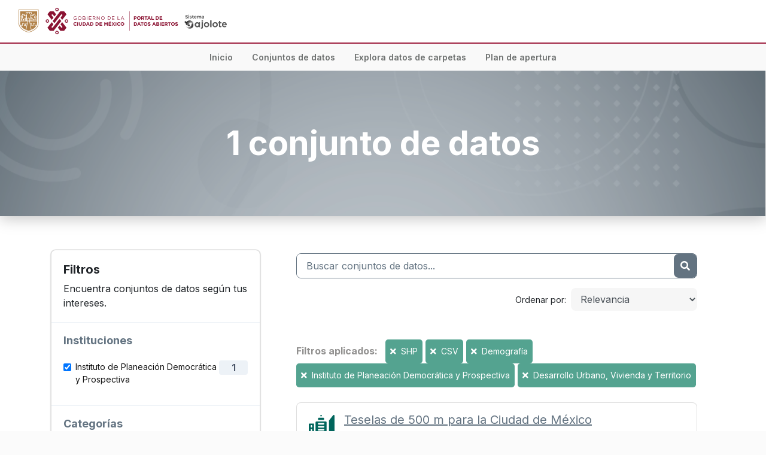

--- FILE ---
content_type: text/html; charset=utf-8
request_url: https://datos.cdmx.gob.mx/dataset/?_groups_limit=0&res_format=SHP&res_format=CSV&_tags_limit=0&tags=Demograf%C3%ADa&organization=instituto-de-planeacion-democratica-y-prospectiva&groups=desarrollo-urbano-vivienda-y-territorio
body_size: 6606
content:
<!DOCTYPE html>
<!--[if IE 9]> <html lang="es" class="ie9"> <![endif]-->
<!--[if gt IE 8]><!--> <html lang="es"> <!--<![endif]-->
  <head>
    <meta charset="utf-8" />
      <meta name="generator" content="ckan 2.10.0a" />
      <meta name="viewport" content="width=device-width, initial-scale=1.0">
      <meta name="author" content="Agencia Digital de Innovación Pública">
      <meta name="revisit-after" content="2 days">
      <meta Http-Equiv="Cache-Control" Content="no-cache">
      <meta Http-Equiv="Pragma" Content="no-cache">
      <meta Http-Equiv="Expires" Content="0">
      <meta Http-Equiv="Pragma-directive: no-cache">
      <meta Http-Equiv="Cache-directive: no-cache">
      <meta name="theme-color" content="#00af55">
      <meta name="description" content='Agencia Digital de Innovación Pública “Portal de Datos Abiertos de la CDMX” Disponible en https://datos.cdmx.gob.mx/'>
      <meta property="og:type" content="website">
      <meta property="og:image" content="https://datos.cdmx.gob.mx/base/images/social_networks_img.png">
      <meta property="og:image:type" content="image/jpg">
      <meta property="og:image:width" content="600">
      <meta property="og:image:height" content="317">
      <meta property="og:title" content="Portal de Datos Abiertos de la CDMX" />
      <meta property="og:description" content="El portal de Datos Abiertos de la CDMX te permite acceder, explorar, analizar, vizualizar y descargar bases de datos de organismos públicos de la CDMX">
      <meta property="og:url" content="https://datos.cdmx.gob.mx/" />
    <title>Conjunto de datos - Portal de Datos Abiertos de la CDMX</title>

    
    <link rel="shortcut icon" href="/base/images/favicon_adip.ico" />
      <link rel="preconnect" href="https://fonts.gstatic.com">
      <link href="https://fonts.googleapis.com/css2?family=Inter:wght@100;400&display=swap" rel="stylesheet">
      <link rel="stylesheet" href="https://cdn.jsdelivr.net/npm/bootstrap@4.5.3/dist/css/bootstrap.min.css" integrity="sha384-TX8t27EcRE3e/ihU7zmQxVncDAy5uIKz4rEkgIXeMed4M0jlfIDPvg6uqKI2xXr2" crossorigin="anonymous">
      <link rel="stylesheet" href="https://cdnjs.cloudflare.com/ajax/libs/font-awesome/5.14.0/css/all.min.css" integrity="sha512-1PKOgIY59xJ8Co8+NE6FZ+LOAZKjy+KY8iq0G4B3CyeY6wYHN3yt9PW0XpSriVlkMXe40PTKnXrLnZ9+fkDaog==" crossorigin="anonymous">
    
  
      
      
      
      
    

  
  <link rel="preconnect" href="https://fonts.googleapis.com">
  <link rel="preconnect" href="https://fonts.gstatic.com" crossorigin>
  <link href="https://fonts.googleapis.com/css2?family=Roboto:wght@400;600;700&family=Source+Sans+Pro:wght@400;600;700&display=swap" rel="stylesheet">
  <link href="https://fonts.googleapis.com/css2?family=Montserrat:wght@400;700&display=swap" rel="stylesheet">
  <link href="https://fonts.googleapis.com/css2?family=Inter:wght@400;600;700&display=swap" rel="stylesheet">


    
      
      
    

    
    <link href="/webassets/base/19eb40af_green.css" rel="stylesheet"/>
<link href="/webassets/ckanext-cdmx/61da1804-cdmx.css" rel="stylesheet"/>
    
    <link rel="stylesheet" href="/base/css/base.css" />
  </head>

  
  <body data-site-root="https://datos.cdmx.gob.mx/" data-locale-root="https://datos.cdmx.gob.mx/" >

    
    <div class="sr-only sr-only-focusable"><a href="#content">Ir al contenido</a></div>
  

  
    







<nav id="main-nav" class="navbar navbar-light navbar-expand-lg bg-white font-inter">
  <div class="container-fluid">
    <a class="navbar-brand" href="/">
      <img src="/uploads/admin/2022-01-13-231644.947541logo-cdmx-datos.svg" alt="Portal de Datos Abiertos de la CDMX" title="Portal de Datos Abiertos de la CDMX" height="50">
      
        <img src="/images/sistema-ajolote.png" alt="" style="height: 25px;" class="d-block ml-auto d-sm-inline">
      
    </a>
    <!-- <button class="navbar-toggler" type="button" data-toggle="collapse" data-target="#main-nav-menu" aria-controls="main-nav-menu" aria-expanded="false" aria-label="Toggle navigation">
      <span class="navbar-toggler-icon"></span>
    </button>
    <div class="collapse navbar-collapse" id="main-nav-menu">
      <ul class="navbar-nav ml-auto font-gotham text-sm">
        <li class="nav-item">
          <a class="nav-link" href="/">Explora temas y variables</a>
        </li>
        <li class="nav-item">
          <a class="nav-link" href="/dataset/">Consulta el catálogo de datasets</a>
        </li>
        <li class="nav-item">
          <a class="nav-link" href="#">Sube tus datos</a>
        </li>
      </ul>
    </div> -->
  </div>
</nav>
<nav id="nav-menu" class="navbar navbar-expand-lg">
  <button class="navbar-toggler" type="button" data-toggle="collapse" data-target="#navbarNavAltMarkup" aria-controls="navbarNavAltMarkup" aria-expanded="false" aria-label="Toggle navigation">
    <span class="navbar-toggler-icon"><i class="fas fa-bars text-light pt-1"></i></span>
  </button>
  <div class="collapse navbar-collapse w-100 justify-content-center" id="navbarNavAltMarkup">
    <div class="navbar-nav">
      <a class="nav-item nav-link mx-2" aria-current="page" href="/">Inicio</a>
      
      <a class="nav-item nav-link mx-2" href="/dataset/">Conjuntos de datos</a>
      <a class="nav-item nav-link mx-2" href="/dataset/victimas-en-carpetas-de-investigacion-fgj/resource/d543a7b1-f8cb-439f-8a5c-e56c5479eeb5">Explora datos de carpetas</a>
      <a class="nav-item nav-link mx-2" href="https://plandeapertura.cdmx.gob.mx/" target="_blank">Plan de apertura</a>
    </div>
  </div>
</nav>


  
  <div>
  <div id="content" class="bg-white">
    
      
            <div class="flash-messages">
              
                
              
            </div>
          
      
      
      
      
<!-- Snippet snippets/jumbotron.html start -->
<div class="jumbotron jumbotron-fluid" style="background-image: url(/images/bg-package-search.png); background-size: cover; background-position: center; background-repeat: no-repeat; box-shadow: 0px 3.28661px 24.6496px rgba(0, 0, 0, 0.25);;">
  <div class="container">
    <div class="my-4 text-white">
      
      <h1 class="banner-title text-center font-weight-bolder">
        1 conjunto de datos
      </h1>
    </div>
  </div>
</div>
<!-- Snippet snippets/jumbotron.html end -->

      <div class="container">
        <div class="row ">
          
            <aside class="secondary col-lg-4">
              
                <div class="card filters mt-4" style="box-shadow: 0px 0px 0px 0.823214px rgba(26, 26, 26, 0.1), 0px 1.64643px 3.29286px rgba(26, 26, 26, 0.1);">
                  <div class="card-body">
                    <h5 class="font-weight-bold">Filtros</h5>
                    <p class="mb-0">Encuentra conjuntos de datos según tus intereses.</p>
                  </div>
                  
                    
<!-- Snippet snippets/facet_list.html start -->

  <section class="filter">
    
    
      <div class="filter-toggle border-0 text-dark-electric-blue font-weight-bold text-left">
        Instituciones
      </div>
    
    
      
        
          <nav aria-label="Instituciones">
            <div class="card-body pb-0">
              <ul class="filter-choices">
                
                  
                  
                  
                  
                  <li class="d-flex align-items-start justify-content-between active">
                    <div class="form-check">
                      <input id=instituto-de-planeacion-democratica-y-prospectiva class="form-check-input" type="checkbox" value=instituto-de-planeacion-democratica-y-prospectiva checked data-module="redirect" data-module-href="/dataset/?_groups_limit=0&amp;res_format=SHP&amp;res_format=CSV&amp;_tags_limit=0&amp;tags=Demograf%C3%ADa&amp;groups=desarrollo-urbano-vivienda-y-territorio">
                      <label for=instituto-de-planeacion-democratica-y-prospectiva class="form-check-label font-weight-normal">
                        <a class="py-2 text-eerie-black" href="/dataset/?_groups_limit=0&amp;res_format=SHP&amp;res_format=CSV&amp;_tags_limit=0&amp;tags=Demograf%C3%ADa&amp;groups=desarrollo-urbano-vivienda-y-territorio" title="Instituto de Planeación Democrática y Prospectiva">
                          Instituto de Planeación Democrática y Prospectiva
                        </a>
                      </label>
                    </div>
                    <span class="filter-count flex-shrink-0 text-center rounded font-weight-semibold ml-1">1</span>
                  </li>
                
              </ul>
              
                
              
            </div>
          </nav>
        
      
    
  </section>


<!-- Snippet snippets/facet_list.html end -->

                  
                    
<!-- Snippet snippets/facet_list.html start -->

  <section class="filter">
    
    
      <div class="filter-toggle border-0 text-dark-electric-blue font-weight-bold text-left">
        Categorías
      </div>
    
    
      
        
          <nav aria-label="Categorías">
            <div class="card-body pb-0">
              <ul class="filter-choices">
                
                  
                  
                  
                  
                  <li class="d-flex align-items-start justify-content-between active">
                    <div class="form-check">
                      <input id=desarrollo-urbano-vivienda-y-territorio class="form-check-input" type="checkbox" value=desarrollo-urbano-vivienda-y-territorio checked data-module="redirect" data-module-href="/dataset/?_groups_limit=0&amp;res_format=SHP&amp;res_format=CSV&amp;_tags_limit=0&amp;tags=Demograf%C3%ADa&amp;organization=instituto-de-planeacion-democratica-y-prospectiva">
                      <label for=desarrollo-urbano-vivienda-y-territorio class="form-check-label font-weight-normal">
                        <a class="py-2 text-eerie-black" href="/dataset/?_groups_limit=0&amp;res_format=SHP&amp;res_format=CSV&amp;_tags_limit=0&amp;tags=Demograf%C3%ADa&amp;organization=instituto-de-planeacion-democratica-y-prospectiva" title="Desarrollo Urbano, Vivienda y Territorio">
                          Desarrollo Urbano, Vivienda y Territorio
                        </a>
                      </label>
                    </div>
                    <span class="filter-count flex-shrink-0 text-center rounded font-weight-semibold ml-1">1</span>
                  </li>
                
                  
                  
                  
                  
                  <li class="d-flex align-items-start justify-content-between">
                    <div class="form-check">
                      <input id=inclusion-y-bienestar-social class="form-check-input" type="checkbox" value=inclusion-y-bienestar-social  data-module="redirect" data-module-href="/dataset/?_groups_limit=0&amp;res_format=SHP&amp;res_format=CSV&amp;_tags_limit=0&amp;tags=Demograf%C3%ADa&amp;organization=instituto-de-planeacion-democratica-y-prospectiva&amp;groups=desarrollo-urbano-vivienda-y-territorio&amp;groups=inclusion-y-bienestar-social">
                      <label for=inclusion-y-bienestar-social class="form-check-label font-weight-normal">
                        <a class="py-2 text-eerie-black" href="/dataset/?_groups_limit=0&amp;res_format=SHP&amp;res_format=CSV&amp;_tags_limit=0&amp;tags=Demograf%C3%ADa&amp;organization=instituto-de-planeacion-democratica-y-prospectiva&amp;groups=desarrollo-urbano-vivienda-y-territorio&amp;groups=inclusion-y-bienestar-social" title="Inclusión y Bienestar Social">
                          Inclusión y Bienestar Social
                        </a>
                      </label>
                    </div>
                    <span class="filter-count flex-shrink-0 text-center rounded font-weight-semibold ml-1">1</span>
                  </li>
                
              </ul>
              
                <div class="text-right mt-4"><a href="/dataset/?res_format=SHP&amp;res_format=CSV&amp;_tags_limit=0&amp;tags=Demograf%C3%ADa&amp;organization=instituto-de-planeacion-democratica-y-prospectiva&amp;groups=desarrollo-urbano-vivienda-y-territorio" class="text-dark-electric-blue font-weight-bold"><u>Mostrar Categorías Populares</u></a></div>
              
            </div>
          </nav>
        
      
    
  </section>


<!-- Snippet snippets/facet_list.html end -->

                  
                    
<!-- Snippet snippets/facet_list.html start -->

  <section class="filter">
    
    
      <div class="filter-toggle border-0 text-dark-electric-blue font-weight-bold text-left">
        Formatos
      </div>
    
    
      
        
          <nav aria-label="Formatos">
            <div class="card-body pb-0">
              <ul class="filter-choices">
                
                  
                  
                  
                  
                  <li class="d-flex align-items-start justify-content-between active">
                    <div class="form-check">
                      <input id=CSV class="form-check-input" type="checkbox" value=CSV checked data-module="redirect" data-module-href="/dataset/?_groups_limit=0&amp;res_format=SHP&amp;_tags_limit=0&amp;tags=Demograf%C3%ADa&amp;organization=instituto-de-planeacion-democratica-y-prospectiva&amp;groups=desarrollo-urbano-vivienda-y-territorio">
                      <label for=CSV class="form-check-label font-weight-normal">
                        <a class="py-2 text-eerie-black" href="/dataset/?_groups_limit=0&amp;res_format=SHP&amp;_tags_limit=0&amp;tags=Demograf%C3%ADa&amp;organization=instituto-de-planeacion-democratica-y-prospectiva&amp;groups=desarrollo-urbano-vivienda-y-territorio" title="">
                          CSV
                        </a>
                      </label>
                    </div>
                    <span class="filter-count flex-shrink-0 text-center rounded font-weight-semibold ml-1">1</span>
                  </li>
                
                  
                  
                  
                  
                  <li class="d-flex align-items-start justify-content-between active">
                    <div class="form-check">
                      <input id=SHP class="form-check-input" type="checkbox" value=SHP checked data-module="redirect" data-module-href="/dataset/?_groups_limit=0&amp;res_format=CSV&amp;_tags_limit=0&amp;tags=Demograf%C3%ADa&amp;organization=instituto-de-planeacion-democratica-y-prospectiva&amp;groups=desarrollo-urbano-vivienda-y-territorio">
                      <label for=SHP class="form-check-label font-weight-normal">
                        <a class="py-2 text-eerie-black" href="/dataset/?_groups_limit=0&amp;res_format=CSV&amp;_tags_limit=0&amp;tags=Demograf%C3%ADa&amp;organization=instituto-de-planeacion-democratica-y-prospectiva&amp;groups=desarrollo-urbano-vivienda-y-territorio" title="">
                          SHP
                        </a>
                      </label>
                    </div>
                    <span class="filter-count flex-shrink-0 text-center rounded font-weight-semibold ml-1">1</span>
                  </li>
                
              </ul>
              
                
              
            </div>
          </nav>
        
      
    
  </section>


<!-- Snippet snippets/facet_list.html end -->

                  
                    
<!-- Snippet snippets/facet_list.html start -->

  <section class="filter">
    
    
      <div class="filter-toggle border-0 text-dark-electric-blue font-weight-bold text-left">
        Licencias
      </div>
    
    
      
        
          <nav aria-label="Licencias">
            <div class="card-body pb-0">
              <ul class="filter-choices">
                
                  
                  
                  
                  
                  <li class="d-flex align-items-start justify-content-between">
                    <div class="form-check">
                      <input id=CC-BY-4.0-ESP class="form-check-input" type="checkbox" value=CC-BY-4.0-ESP  data-module="redirect" data-module-href="/dataset/?_groups_limit=0&amp;res_format=SHP&amp;res_format=CSV&amp;_tags_limit=0&amp;tags=Demograf%C3%ADa&amp;organization=instituto-de-planeacion-democratica-y-prospectiva&amp;groups=desarrollo-urbano-vivienda-y-territorio&amp;license_id=CC-BY-4.0-ESP">
                      <label for=CC-BY-4.0-ESP class="form-check-label font-weight-normal">
                        <a class="py-2 text-eerie-black" href="/dataset/?_groups_limit=0&amp;res_format=SHP&amp;res_format=CSV&amp;_tags_limit=0&amp;tags=Demograf%C3%ADa&amp;organization=instituto-de-planeacion-democratica-y-prospectiva&amp;groups=desarrollo-urbano-vivienda-y-territorio&amp;license_id=CC-BY-4.0-ESP" title="Español - Creative Commons Attribution 4.0">
                          Español - Creative Commons Attribution 4.0
                        </a>
                      </label>
                    </div>
                    <span class="filter-count flex-shrink-0 text-center rounded font-weight-semibold ml-1">1</span>
                  </li>
                
              </ul>
              
                
              
            </div>
          </nav>
        
      
    
  </section>


<!-- Snippet snippets/facet_list.html end -->

                  
                </div>
                <a class="close no-text hide-filters"><i class="fa fa-times-circle"></i><span class="text">close</span></a>
              
            </aside>
          
          
            <div class="primary col-lg-8" role="main">
              
                
  <section class="module">
    <div class="module-content">
      
        
      
      
        
        
        
<!-- Snippet snippets/search_form.html start -->








<form id="dataset-search-form" class="search-form" method="get" data-module="select-switch">

  


  
  <div class="searchbox d-flex justify-content-between overflow-hidden">
    <input
      type="text"
      class="searchbox-input border-0 px-3"
      placeholder="Buscar conjuntos de datos..."
      name="q"
      value=""
      autocomplete="off"
    />
    <button class="searchbox-button bg-dark-electric-blue border-0 d-inline-flex justify-content-center align-items-center" aria-label="Enviar" type="submit" value="search">
      <i class="fa fa-search"></i>
    </button>
  </div>


  
    <span>
  
  

  
  
  
  <input type="hidden" name="res_format" value="SHP" />
  
  
  
  
  
  <input type="hidden" name="res_format" value="CSV" />
  
  
  
  
  
  <input type="hidden" name="tags" value="Demografía" />
  
  
  
  
  
  <input type="hidden" name="organization" value="instituto-de-planeacion-democratica-y-prospectiva" />
  
  
  
  
  
  <input type="hidden" name="groups" value="desarrollo-urbano-vivienda-y-territorio" />
  
  
  
  </span>
  

  
  
    <div class="d-flex flex-column align-items-baseline justify-content-end mt-3 flex-lg-row">
      <label class="flex-shrink-0 mr-2 font-weight-normal" for="field-order-by">Ordenar por</label>
      <div class="flex-shrink-0">
        <select id="field-order-by" name="sort" class="form-control form-select" style="background-color: rgba(26, 26, 26, 0.04);
        border: none;">
          
            
              <option value="score desc, metadata_modified desc" selected="selected">Relevancia</option>
            
          
            
              <option value="title_string asc">Nombre Ascendente</option>
            
          
            
              <option value="title_string desc">Nombre Descendente</option>
            
          
            
              <option value="metadata_modified desc">Última modificación</option>
            
          
            
          
        </select>
      </div>
      
        <button class="btn btn-default js-hide" type="submit">Ir</button>
      
    </div>
  


  
  
    <div class="filter-list">
      
        <div class="mt-5">
          <span class="text-spanish-gray mr-2 font-inter font-weight-bold">Filtros aplicados:</span>
          
            
            
              <span class="d-inline-block bg-polished-pine text-white rounded-lg px-2 py-1 text-sm">
                <a href="/dataset/?_groups_limit=0&amp;res_format=CSV&amp;_tags_limit=0&amp;tags=Demograf%C3%ADa&amp;organization=instituto-de-planeacion-democratica-y-prospectiva&amp;groups=desarrollo-urbano-vivienda-y-territorio" class="remove text-white mr-1" title="Quitar"><i class="fa fa-times"></i> </a>SHP
              </span>
            
              <span class="d-inline-block bg-polished-pine text-white rounded-lg px-2 py-1 text-sm">
                <a href="/dataset/?_groups_limit=0&amp;res_format=SHP&amp;_tags_limit=0&amp;tags=Demograf%C3%ADa&amp;organization=instituto-de-planeacion-democratica-y-prospectiva&amp;groups=desarrollo-urbano-vivienda-y-territorio" class="remove text-white mr-1" title="Quitar"><i class="fa fa-times"></i> </a>CSV
              </span>
            
          
            
            
              <span class="d-inline-block bg-polished-pine text-white rounded-lg px-2 py-1 text-sm">
                <a href="/dataset/?_groups_limit=0&amp;res_format=SHP&amp;res_format=CSV&amp;_tags_limit=0&amp;organization=instituto-de-planeacion-democratica-y-prospectiva&amp;groups=desarrollo-urbano-vivienda-y-territorio" class="remove text-white mr-1" title="Quitar"><i class="fa fa-times"></i> </a>Demografía
              </span>
            
          
            
            
              <span class="d-inline-block bg-polished-pine text-white rounded-lg px-2 py-1 text-sm">
                <a href="/dataset/?_groups_limit=0&amp;res_format=SHP&amp;res_format=CSV&amp;_tags_limit=0&amp;tags=Demograf%C3%ADa&amp;groups=desarrollo-urbano-vivienda-y-territorio" class="remove text-white mr-1" title="Quitar"><i class="fa fa-times"></i> </a>Instituto de Planeación Democrática y Prospectiva
              </span>
            
          
            
            
              <span class="d-inline-block bg-polished-pine text-white rounded-lg px-2 py-1 text-sm">
                <a href="/dataset/?_groups_limit=0&amp;res_format=SHP&amp;res_format=CSV&amp;_tags_limit=0&amp;tags=Demograf%C3%ADa&amp;organization=instituto-de-planeacion-democratica-y-prospectiva" class="remove text-white mr-1" title="Quitar"><i class="fa fa-times"></i> </a>Desarrollo Urbano, Vivienda y Territorio
              </span>
            
          
        </div>
      
    </div>
  


</form>




<!-- Snippet snippets/search_form.html end -->

      
      
        
<!-- Snippet snippets/package_list.html start -->


  
    <ul class="dataset-list list-unstyled">
    	
	      
	        
<!-- Snippet snippets/package_item.html start -->






<div class="card dataset-card">
  <div class="d-flex flex-column align-items-start flex-md-row">
    
      <div class="card-body text-center pr-0">
        <img class="img-fluid" style="max-width: 60px;" src="https://datos.cdmx.gob.mx/uploads/group/2021-01-23-002005.180582desarrollo-urbano.svg" alt="">
      </div>
    
    <div class="card-body p-2 p-md-3">
      <h5 class="card-title">
        <a href="/dataset/teselas-de-500-m-para-la-ciudad-de-mexico" class="text-dark-electric-blue">
          <u>Teselas de 500 m para la Ciudad de México</u>
        </a>
      </h5>
      <p class="card-text">
        <strong>Última Actualización</strong>: 15 de febrero 2023
      </p>
      
        
          <p class="card-text">División del territorio de la Ciudad de México en Teselas de 500 m con información de población total y densidad de población para 2010 <a href="/dataset/teselas-de-500-m-para-la-ciudad-de-mexico" class="text-dark-electric-blue font-weight-bold">
            <u>Ver conjunto</u>
          </a></p>
        
      
      
        <p class="card-text">
          <strong>Categoría:</strong> <span class="text-aqua">Desarrollo Urbano, Vivienda y Territorio, Inclusión y Bienestar Social</span>
        </p>
      
      <p class="card-text">
        <strong>Institución:</strong> <a class="text-aqua" href="/organization/instituto-de-planeacion-democratica-y-prospectiva">Instituto de Planeación Democrática y Prospectiva</a>
      </p>
    </div>
  </div>
</div>
<!-- Snippet snippets/package_item.html end -->

	      
	    
    </ul>
  

<!-- Snippet snippets/package_list.html end -->

      
    </div>

    
  
  <p class="text-center mt-0 mb-2 text-black-coral text-sm">
    Mostrados 1 de 1 resultado
  </p>
  

  </section>
  

              
            </div>
          
        </div>
      </div>
    
  </div>

    


<footer class="bg-phthalo-green text-white">
  <div class="container-fluid py-5 px-5">
    <div class="row">
      <div class="col-lg-2">
        <img style="max-width: 300px; width: 100%;" src="/images/footer-logo.png" class="img-fluid" alt="">
      </div>
      <div class="col-lg-2 mt-4 mt-lg-0">
        <p class="mb-0">Para emergencias,<br>marca al <span class="font-weight-semibold"><u>911</u></span></p>
        <p class="mt-4">Dudas e información, marca al <span class="font-weight-semibold"><u>*0311</u></span></p>
      </div>
      <div class="col-lg-2 mt-4 mt-lg-0">
        <p class="font-weight-bold mb-0">Redes de la ciudad</p>
        <div class="mt-2 d-flex">
          <a href="" title="Visitar página de facebook" target="_blank" class="mr-2 text-white">
            <i class="fab fa-facebook-square fa-lg"></i>
          </a>
          <a href="" title="Visitar página de twitter" target="_blank" class="text-white">
            <i class="fab fa-twitter fa-lg"></i>
          </a>
        </div>
      </div>
      <div class="col-lg-3 mt-5 mt-lg-0">
        <p class="font-weight-bold mb-0">Sitios de la ciudad</p>
        <div class="mt-3">
          <p class="mb-1"><a href="#" class="text-white"><u>Agencia Digital de Innovación Pública</u></a></p>
          <p class="mb-1"><a href="#" class="text-white"><u>Sistema de Información Geográfica</u></a></p>
          <p class="mb-1"><a href="#" class="text-white"><u>Tu Ciudad, Tu Dinero</u></a></p>
        </div>
        <p class="font-weight-bold mb-0 mt-4">Transparencia</p>
        <p class="mb-0 mt-2"><a href="" class="text-white"><u>Ir al portal de Transparencia &rarr;</u></a></p>
      </div>
      <div class="col-lg-3 align-self-center">
        
          <div class="d-flex flex-column font-montserrat text-xl align-items-center justify-content-center">
            <p class="font-weight-bold mb-0 text-uppercase">Portal de Datos Abiertos</p>
            <p class="d-flex align-items-center mb-0 mt-2">
              <span>Sistema</span>
              <img class="ml-3" src="/images/ajolote-icon-white.png" alt="">
              <img class="ml-2" src="/images/ajolote-text-white.png" alt="">
            </p>
          </div>
        
      </div>
    </div>
  </div>
  <div style="background-image: url(/images/footer-bg.png); background-position: center; background-size: cover; height: 20px;">
  </div>
</footer>
  
  
  
  
  
  
    

  

      

    
    
    <link href="/webassets/vendor/f3b8236b_select2.css" rel="stylesheet"/>
    <script src="https://code.jquery.com/jquery-3.5.1.min.js" integrity="sha256-9/aliU8dGd2tb6OSsuzixeV4y/faTqgFtohetphbbj0=" crossorigin="anonymous"></script>
    <script src="https://cdn.jsdelivr.net/npm/bootstrap@4.5.3/dist/js/bootstrap.bundle.min.js" integrity="sha384-ho+j7jyWK8fNQe+A12Hb8AhRq26LrZ/JpcUGGOn+Y7RsweNrtN/tE3MoK7ZeZDyx" crossorigin="anonymous"></script>
    <script src="/webassets/vendor/d8ae4bed_jquery.js" type="text/javascript"></script>
<script src="/webassets/vendor/ab26884f_vendor.js" type="text/javascript"></script>
<script src="/webassets/base/5f5a82bb_main.js" type="text/javascript"></script>
<script src="/webassets/base/b8576d9c_ckan.js" type="text/javascript"></script>
<script src="/webassets/ckanext-cdmx/de48d7db-cdmx.js" type="text/javascript"></script>
    <!-- Global site tag (gtag.js) - Google Analytics -->
    <script async src="https://www.googletagmanager.com/gtag/js?id=G-V48LN1YY78"></script>
    <script>
      window.dataLayer = window.dataLayer || [];
      function gtag(){dataLayer.push(arguments);}
      gtag('js', new Date());

      gtag('config', 'G-V48LN1YY78');
    </script>
  </body>
</html>

--- FILE ---
content_type: text/css; charset=utf-8
request_url: https://datos.cdmx.gob.mx/webassets/ckanext-cdmx/61da1804-cdmx.css
body_size: 2645
content:
@font-face {
  font-family: "Gotham";
  src: url(/fonts/Gotham-Black.otf);
  font-weight: 900;
}

@font-face {
  font-family: "Gotham";
  src: url(/fonts/Gotham-Bold.otf);
  font-weight: 700;
}

.font-gotham {
  font-family: "Gotham";
}

.font-roboto {
  font-family: "Roboto", sans-serif;
}

.font-source-sans-pro {
  font-family: "Source Sans Pro", sans-serif;
}

.font-montserrat {
  font-family: "Montserrat", sans-serif;
}

.font-inter {
  font-family: "Inter", sans-serif
}

.font-weight-semibold {
  font-weight: 600;
}

.text-base {
  font-size: 16px;
}

.text-sm {
  font-size: 14px;
}

.text-lg {
  font-size: 18px;
}

.text-2xl {
  font-size: 24px;
}

.text-3xl {
  font-size: 30px;
}

@media (min-width: 1024px) {
  .lg\:text-left {
    text-align: left !important;
  }
  .lg\:text-right {
    text-align: right !important;
  }
}

.bg-alice-blue {
  background-color: #EDF2F7;
}

.bg-aqua {
  background-color: #3998A5;
}

.bg-blue-green {
  background-color: #1B5C4F;
}

.bg-blue-green-color-wheel {
  background-color: #235B4E;
}

.bg-cadmium-orange {
  background-color: #ED8936;
}

.bg-cultured {
  background-color: #f9f9f9;
}

.bg-dark-electric-blue {
  background-color: #637381;
}

.bg-mn-blue {
  background-color: #2C5282;
}

.bg-phthalo-green {
  background-color: #10312B;
}

.bg-platinum {
  background-color: #EAE8E861;
}

.bg-polished-pine {
  background-color: #54A390;
}

.bg-white {
  background-color: #ffffff;
}

.border-dark-electric-blue {
  border-color: #637381;
}

.text-aqua {
  color: #3998A5;
}

.text-big-dip-oruby {
  color: #9F2241;
}

.text-black-coral {
  color: #575E67;
}

.text-cultured {
  color: #fefefe;
}

.text-blue-green-color-wheel {
  color: #235B4E;
}

.text-dark-electric-blue {
  color: #637381;
}

.text-eerie-black {
  color: #141414;
}

.text-raisin-black {
  color: #1A202C;
}

.text-spanish-gray {
  color: #929190;
}

.text-white {
  color: #ffffff;
}

.text-davys-gray {
  color: #5F5F5F;
}
.rounded-xl {
  border-radius: 8px !important;
}

.rounded-2xl {
  border-radius: 12px !important;
}

img {
  max-width: 100%;
  height: auto;
}

.aspect-16-by-9 {
  padding-bottom: calc(9 / 16 * 100%);
  position: relative;
}

.aspect-16-by-9 > :first-child {
  bottom: 0;
  height: 100%;
  left: 0;
  position: absolute;
  right: 0;
  top: 0;
  width: 100%;
}

.flex {
  display: flex;
}

.flex-col {
  flex-direction: column;
}

.items-center {
  align-items: center;
}

.max-w-screen-xl {
  margin: 0 auto;
  max-width: 1280px;
}

.max-w-screen-2xl {
  margin: 0 auto;
  max-width: 1536px;
}

.w-52 {
  width: 208px;
}

@media (min-width: 1024px) {
  .lg\:flex-row {
    flex-direction: row;
  }

  .lg\:items-start {
    align-items: flex-start;
  }

  .lg\:justify-between {
    justify-content: space-between;
  }
}
/**
 * Navbar
 */

#main-nav .nav-link {
  color: #141414;
}

#nav-menu {
  background-color: #F9F9F9 !important;
  font-family: 'Inter', sans-serif;
  font-weight: 600;
  font-size: 14px;
  padding-top: 0 !important;
  padding-bottom: 0 !important;
  border-top: 2px solid #9f2241;
}

#nav-menu a {
  padding-top: 12px;
  padding-bottom: 12px;
}

#nav-menu a.active {
  color: #9F2241 !important;
  border-bottom: 1px solid #9F2241;
  background-color: transparent !important;
}

#nav-menu a,
#nav-menu .fa-bars {
  color: #6f7271 !important;
}

.banner-title {
  font-size: 2rem;
}

.resource-banner {
  position: relative;
}

.resource-banner-bg {
  background-position: center;
  background-repeat: no-repeat;
  background-size: cover;
  inset: 0;
  opacity: 0.3;
  position: absolute;
}

.resource-banner-grid {
  position: relative;
  display: grid;
  grid-template-columns: 1fr;
  padding: 20px 12px;
}

.resource-banner-container {
  color: #3998A5;
  isolation: isolate;
  max-width: 1536px;
  text-align: center;
}

.resource-banner-social h2 {
  color: #637381
}

.resource-banner-social section {
  margin-top: 0 !important;
}

.resource-content .toolbar {
  padding: 0;
  margin-bottom: 0;
}

.search-form {
  margin-bottom: 0 !important;
}

.organization-list,
.group-list {
  background-color: #f3f3f3;
  display: grid;
  gap: 24px;
  grid-template-columns: 1fr;
  padding: 24px;
}

.organization-item,
.group-item {
  background: #ffffff;
  border-bottom-left-radius: 12px;
  border-bottom-right-radius: 12px;
  overflow: hidden;
  text-align: center;
}

.organization-item {
  text-align: left;
}

.organization-item-container,
.group-item-container {
  display: flex;
  flex-direction: column;
  height: 100%;
  color: #6f7271;
}

.organization-item-inner,
.group-item-inner {
  padding: 16px 16px 24px;
  flex-grow: 1;
}

.group-item-image {
  height: 64px;
  object-fit: contain;
  width: 64px;
}

.organization-item-image {
  width: 100%;
  max-width: 100%;
  height: 80px;
  object-fit: contain;
}

.group-item-header {
  color: #6f7271;
  font-size: 20px;
  font-weight: 700;
  margin: 12px 0 0;
}

.organization-item-header {
  color: #6f7271;
  font-size: 16px;
  font-weight: 600;
  margin: 12px 0 0;
}

@media screen and (min-width: 768px) {
  .banner-title {
    font-size: 3rem;
  }
  .organization-list,
  .group-list {
    grid-template-columns: repeat(2, 1fr);
  }
  .resource-banner-grid {
    padding: 20px;
    grid-template-columns: repeat(6, 1fr);
  }
  .resource-banner-container {
    grid-column: 2 / 6;
  }
}

@media screen and (min-width: 1200px) {
  .banner-title {
    font-size: 3.5rem;
  }
  .organization-list,
  .group-list {
    grid-template-columns: repeat(3, 1fr);
  }
}
.main-search {
  position: relative;
}

.main-search-input {
  background-color: rgba(0,0,0,0.5);
  border-radius: 9999px;
  border: 2px solid #ffffff;
  color: #ffffff;
  display: block;
  font-weight: 700;
  padding: 12px 50px 12px 24px;
  width: 100%;
}

.main-search-input::placeholder {
  color: #ffffff;
  font-size: 18px;
  font-weight: 700;
}

.main-search-button {
  background-color: transparent;
  border: none;
  height: 100%;
  position: absolute;
  right: 0;
  top: 0;
}

.main-search-button img {
  height: 42px;
  object-fit: contain;
  object-position: center;
  width: 42px;
}

.btn-home {
  border-radius: 9999px !important;
  background-color: rgba(0, 0, 0, 0.7);
  color: #ffffff;
}

.btn-home:hover {
  background-color: rgb(0, 0, 0);
  color: #ffffff;
}
.dataset-card:not(:first-child) {
  margin-top: 16px;
}

.filter {
  padding: 16px 0;
  border-top: 1px solid #EDF2F7;
}

.filter-toggle {
  width: 100%;
  background-color: transparent;
  padding-left: 20px;
  font-size: 18px;
}

.filter-choices {
  padding-left: 0;
}

.filter-choices > * ~ * {
  margin-top: 16px;
}

.filter-choices .form-check-label::after {
  content: '';
}

.filter-count {
  color: #4A5568;
  background-color: #EDF2F7;
  width: 48px;
}

.searchbox {
  border: 1px solid #637381;
  border-radius: 8px;
}

.searchbox:focus-within {
  border-color: #c1e8b6;
}

.searchbox-input {
  outline: 0;
  width: 100%;
}

.searchbox-input::placeholder {
  color: #637381;
}

.searchbox-button {
  color: #ffffff;
  width: 40px;
  height: 40px;
  border-top-left-radius: 8px;
  border-bottom-left-radius: 8px;
}

.dataset-resource {
  border-bottom: 2px solid #d3d3d3;
  padding: 0 0 24px !important;
  border-radius: 0 !important;
}

.dataset-resource:not(:first-child) {
  margin-top: 24px;
}

.resource-list.reordering .resource-item .handle::before {
  content: '\2261';
  display: flex;
  align-items: center;
  justify-content: center;
  font-size: 30px;
  line-height: 20px
}

.module.module-narrow.resources .nav-item > a {
  color: #637381 !important;
}

.module.module-narrow.resources .nav-item.active {
  background-color: #637381 !important;
}

.module.module-narrow.resources .nav-item.active > a {
  color: #ffffff !important;
  background-color: transparent;
}
.pagination-wrapper {
  border-top: none !important;
}

.pagination-wrapper ul.pagination.pagination-center {
  justify-content: center !important;
}

.pagination-wrapper a {
  background-color: transparent !important;
  border: none !important;
  color: #637381;
  margin-left: 0 !important;
}

.pagination-wrapper li.active {
  font-weight: bold;
  border-bottom: 2px solid #637381;
}
.nav-tabs li,
.nav-tabs li.nav-item,
.nav-tabs .nav-item {
  margin-bottom: -1px;
}

.nav-tabs li.active,
.nav-tabs li.nav-item.active,
.nav-tabs .nav-item.active {
  background-color: #ffffff !important;
}

.nav-tabs li.active > a {
  color: #637381 !important;
  border-color: #dee2e6 #dee2e6 #fff !important;
}

.nav-tabs a,
.nav-tabs a.nav-link,
.nav-tabs .nav-link {
  border-top-left-radius: 0.25rem;
  border-top-right-radius: 0.25rem;
  border: 1px solid transparent;
  display: block;
  padding: 0.5rem 1rem;
}

--- FILE ---
content_type: text/css; charset=utf-8
request_url: https://datos.cdmx.gob.mx/base/css/base.css
body_size: 1211
content:
body {
    font-family: 'Inter', sans-serif;
    background-color: #fbfbfb;
}
#nav-menu {
    background-color: #BC955C;
}
#nav-menu a {
    color: #fcfefc;
}
#nav-menu a:hover {
    color: #d4d4d4;
}
.text-green {
    color: #00655c;
}
a.text-green:hover {
    color: #BC955C;
}
.text-green-light {
    color: #BC955C;
}
a.text-green-light:hover {
    color: #BC955C;
}
.bg-green {
    background-color: #BC955C;
}
.bg-green-light {
    background-color: #BC955C;
}
.bg-green-dark {
    background-color: #13322d;
}
footer {
    background-color: #13322d;
}
footer a {
    color: #fcfefc;
}
footer a:hover {
    color: #d4d4d4;
}
#plan_accion {
    background-color: #eff8f4;
}
.footer-links {
    list-style: none;
}
.btn-primary {
    color: #fff;
    background-color: #2e655d;
    border-color: #2e655d;
}
a {
    color: #00be6a;
    text-decoration: none;
}
.breadcrumb {
    display: initial;
    flex-wrap: initial;
    list-style: none;
    border-radius: 4px;
}
.breadcrumb > li {
    display: inline-block;
}
.search-form h1 {
    font-size: 1.5rem;
}
a:hover {
    color: #2e655d;
    text-decoration: none;
}
.btn-primary:hover {
    color: #fff;
    background-color: #13322d;
    border-color: #13322d;
}
.form-control:focus {
    border-color: #c1e8b6;
    box-shadow: 0 0 0 0.1rem rgb(87 165 66 / 44%);
}
.site_statistics {
    color: #1a1a1a;
}
.navbar-toggler:focus {
    box-shadow:none;
}
.card {
    border-radius: .5rem;
}

.card-body-2{
	-ms-flex: 1 1 auto;
	flex: 1 1 auto;
	min-height: 1px;
	padding: .7rem; 
}

.card-header{
	padding: 0rem 0rem;
}

.card-header:first-child {
    border-radius: calc(.5rem - 1px) calc(.5rem - 1px) 0 0;
}
.card-footer:last-child {
    border-radius: 0 0 calc(.5rem - 1px) calc(.5rem - 1px);
}
.btn {
    border-radius: .5rem;
}
.form-control {
    border-radius: .5rem;
}
.dataset-heading {
    font-size: 1.2rem;
    font-weight: bold;
}
.btn-check:active+.btn-primary, .btn-check:checked+.btn-primary, .btn-primary.active, .btn-primary:active, .show>.btn-primary.dropdown-toggle {
    color: #fff;
    background-color: #1b3a35;
    border-color: #1b3a35;
}
.btn-primary:not(:disabled):not(.disabled).active, .btn-primary:not(:disabled):not(.disabled):active, .show>.btn-primary.dropdown-toggle {
    color: #fff;
    background-color: #1b3a35;
    border-color: #1b3a35;
}
.btn-check:active+.btn-primary:focus, .btn-check:checked+.btn-primary:focus, .btn-primary.active:focus, .btn-primary:active:focus, .show>.btn-primary.dropdown-toggle:focus {
    box-shadow: 0 0 0 0.09rem rgb(46 101 93 / 40%);
}
.btn-check:focus+.btn-primary, .btn-primary:focus {
    color: #fff;
    background-color: #1b3a35;
    border-color: #1b3a35;
    box-shadow: 0 0 0 0.09rem rgb(46 101 93 / 40%);
}
.btn-check:focus+.btn, .btn:focus {
    outline: 0;
    box-shadow: 0 0 0 0.09rem rgb(46 101 93 / 40%);
}
.form-select:focus {
    border-color: #2e655d;
    outline: 0;
    box-shadow: 0 0 0 0.09rem rgb(46 101 93 / 32%);
}
select option[selected]{
    background-color: #57a542;
}
select option:hover, select option:focus {
    background-color: #57a542;
}
.dropdown-menu {
    margin: .0rem 0 0;
}
.pagination-wrapper ul.pagination {
    -ms-flex-pack: end!important;
    justify-content: flex-end!important;
}
.pagination-wrapper a {
    position: relative;
    display: block;
    padding: .5rem .75rem;
    margin-left: -1px;
    line-height: 1.25;
    background-color: #fff;
    border: 1px solid #dee2e6;
}
.pagination-wrapper li:first-child a {
    margin-left: 0;
    border-top-left-radius: .25rem;
    border-bottom-left-radius: .25rem;
}
.pagination-wrapper li:last-child a {
    border-top-right-radius: .25rem;
    border-bottom-right-radius: .25rem;
}
.modal-backdrop {
    display: none;
}
.accordion .btn-link {
    color: #00be6a;
}
.accordion .btn-link:hover {
    color: #234f43;
    text-decoration: none;
}
.accordion .btn:focus {
    outline: 0;
    box-shadow: none;
}
@media (min-width: 768px){
.hero {
    background-color: #fbfbfb;
}
}


--- FILE ---
content_type: text/javascript; charset=utf-8
request_url: https://datos.cdmx.gob.mx/webassets/ckanext-cdmx/de48d7db-cdmx.js
body_size: 786
content:
ckan.module('redirect', function (jQuery) {
  return {
    options: {
      href: ''
    },
    initialize: function() {
      this.el.on('change', jQuery.proxy(this._onChange, this))
    },
    _onChange: function(event) {
      event.preventDefault()
      const origin = window.location.origin
      const href = this.options.href
      window.location = origin + href
    }
  }
})
ckan.module('select-field-tabs', function (jQuery) {
  return {
    initialize () {
      this.panelsContainer = document.getElementById(this.options.panels)
      this.panels = Array.prototype.map.call(this.panelsContainer.children, el => el)
      this._extendAttrs.call(this)
      this._showPanel.call(this)
      
      this.el.on('change', jQuery.proxy(this._onChange, this))
    },
    _onChange: function (event) {
      this._showPanel.call(this, event.target.value)
    },
    _showPanel: function (value) {
      const option = value || this.options.open
      this.panels.forEach((panel) => {
        if (panel.id === option) {
          this._enable(panel)
        } else {
          this._disable(panel)
        }
      })
    },
    _extendAttrs: function () {
      this.panels.forEach(function (panel) {
        const elements = panel.querySelectorAll('[name]')
        elements.forEach(function (element) {
          element.dataset.name = element.name
        })
      })
    },
    _enable: function (panel) {
      panel.style.display = 'block'
      const elements = panel.querySelectorAll('[data-name]')
      elements.forEach(function (element) {
        element.setAttribute('name', element.dataset.name)
      })
    },
    _disable: function (panel) {
      panel.style.display = 'none'
      const elements = panel.querySelectorAll('[data-name]')
      elements.forEach(function (element) {
        element.removeAttribute('name')
      })
    }
   }
})
ckan.module('resource-info', function (jQuery) {
  return {
    initialize: function() {
      const isMobileBreakpoint = window.matchMedia('only screen and (max-width: 767px)').matches
      if ((this.options.dashboard && this.options.dashboard === "none") || (isMobileBreakpoint && this.options.dashboard !== "pdf")) {
        this.el.removeClass('d-none')
      }
    }
  }
})

--- FILE ---
content_type: image/svg+xml; charset=utf-8
request_url: https://datos.cdmx.gob.mx/uploads/group/2021-01-23-002005.180582desarrollo-urbano.svg
body_size: 1812
content:
<?xml version="1.0" encoding="UTF-8"?>
<svg width="43px" height="44px" viewBox="0 0 43 44" version="1.1" xmlns="http://www.w3.org/2000/svg" xmlns:xlink="http://www.w3.org/1999/xlink">
    <title>desarrollo urbano</title>
    <g id="Page-1" stroke="none" stroke-width="1" fill="none" fill-rule="evenodd">
        <g id="desarrollo-urbano" fill="#00655C" fill-rule="nonzero">
            <g id="Group">
                <g transform="translate(0.000000, 4.787109)">
                    <g transform="translate(11.337891, 6.298828)">
                        <polygon id="Path" points="6.29882812 25.1953125 12.1777344 25.1953125 12.1777344 31.9140625 6.29882812 31.9140625"></polygon>
                        <path d="M17.2167969,0 L1.25976562,0 C0.564039063,0 0,0.564039063 0,1.25976562 L0,31.9140625 L3.77929688,31.9140625 L3.77929688,23.9355469 C3.77929688,23.2398203 4.34333594,22.6757812 5.0390625,22.6757812 L13.4375,22.6757812 C14.1332266,22.6757812 14.6972656,23.2398203 14.6972656,23.9355469 L14.6972656,31.9140625 L18.4765625,31.9140625 L18.4765625,1.25976562 C18.4765625,0.564039063 17.9125234,0 17.2167969,0 Z M13.4375,20.15625 L5.0390625,20.15625 C4.34333594,20.15625 3.77929688,19.5922109 3.77929688,18.8964844 C3.77929688,18.2007578 4.34333594,17.6367188 5.0390625,17.6367188 L13.4375,17.6367188 C14.1332266,17.6367188 14.6972656,18.2007578 14.6972656,18.8964844 C14.6972656,19.5922109 14.1332266,20.15625 13.4375,20.15625 Z M13.4375,15.1171875 L5.0390625,15.1171875 C4.34333594,15.1171875 3.77929688,14.5531484 3.77929688,13.8574219 C3.77929688,13.1616953 4.34333594,12.5976562 5.0390625,12.5976562 L13.4375,12.5976562 C14.1332266,12.5976562 14.6972656,13.1616953 14.6972656,13.8574219 C14.6972656,14.5531484 14.1332266,15.1171875 13.4375,15.1171875 Z M13.4375,10.078125 L5.0390625,10.078125 C4.34333594,10.078125 3.77929688,9.51408594 3.77929688,8.81835938 C3.77929688,8.12263281 4.34333594,7.55859375 5.0390625,7.55859375 L13.4375,7.55859375 C14.1332266,7.55859375 14.6972656,8.12263281 14.6972656,8.81835938 C14.6972656,9.51408594 14.1332266,10.078125 13.4375,10.078125 Z M13.4375,5.0390625 L5.0390625,5.0390625 C4.34333594,5.0390625 3.77929688,4.47502344 3.77929688,3.77929688 C3.77929688,3.08357031 4.34333594,2.51953125 5.0390625,2.51953125 L13.4375,2.51953125 C14.1332266,2.51953125 14.6972656,3.08357031 14.6972656,3.77929688 C14.6972656,4.47502344 14.1332266,5.0390625 13.4375,5.0390625 Z" id="Shape"></path>
                    </g>
                    <path d="M25.6152344,3.77929688 L25.6152344,1.25976562 C25.6152344,0.564039063 25.0511953,0 24.3554688,0 L16.796875,0 C16.1011484,0 15.5371094,0.564039063 15.5371094,1.25976562 L15.5371094,3.77929688 L25.6152344,3.77929688 Z" id="Path"></path>
                    <path d="M8.81835938,9.65820312 L1.25976562,9.65820312 C0.564039063,9.65820312 0,10.2222422 0,10.9179688 L0,36.953125 C0,37.6488516 0.564039063,38.2128906 1.25976562,38.2128906 L3.14941406,38.2128906 L3.14941406,33.6293594 C3.14941406,32.9510176 3.67070508,32.3673262 4.34829102,32.3354121 C5.07173242,32.3013145 5.66894531,32.8777832 5.66894531,33.59375 L5.66894531,38.2128906 L8.81835938,38.2128906 L8.81835938,9.65820312 Z M5.66894531,28.5546875 C5.66894531,29.2504141 5.10490625,29.8144531 4.40917969,29.8144531 C3.71345313,29.8144531 3.14941406,29.2504141 3.14941406,28.5546875 L3.14941406,26.875 C3.14941406,26.1792734 3.71345313,25.6152344 4.40917969,25.6152344 C5.10490625,25.6152344 5.66894531,26.1792734 5.66894531,26.875 L5.66894531,28.5546875 Z M5.66894531,21.8359375 C5.66894531,22.5316641 5.10490625,23.0957031 4.40917969,23.0957031 C3.71345313,23.0957031 3.14941406,22.5316641 3.14941406,21.8359375 L3.14941406,20.15625 C3.14941406,19.4605234 3.71345313,18.8964844 4.40917969,18.8964844 C5.10490625,18.8964844 5.66894531,19.4605234 5.66894531,20.15625 L5.66894531,21.8359375 Z M5.66894531,15.1171875 C5.66894531,15.8129141 5.10490625,16.3769531 4.40917969,16.3769531 C3.71345313,16.3769531 3.14941406,15.8129141 3.14941406,15.1171875 L3.14941406,13.4375 C3.14941406,12.7417734 3.71345313,12.1777344 4.40917969,12.1777344 C5.10490625,12.1777344 5.66894531,12.7417734 5.66894531,13.4375 L5.66894531,15.1171875 Z" id="Shape"></path>
                    <path d="M32.3339844,25.6152344 L32.3339844,38.2128906 L41.7402344,38.2128906 C42.4359609,38.2128906 43,37.6488516 43,36.953125 L43,25.6152344 L32.3339844,25.6152344 Z M38.5068359,35.6933594 L36.8271484,35.6933594 C36.1314219,35.6933594 35.5673828,35.1293203 35.5673828,34.4335938 C35.5673828,33.7378672 36.1314219,33.1738281 36.8271484,33.1738281 L38.5068359,33.1738281 C39.2025625,33.1738281 39.7666016,33.7378672 39.7666016,34.4335938 C39.7666016,35.1293203 39.2025625,35.6933594 38.5068359,35.6933594 Z M38.5068359,30.6542969 L36.8271484,30.6542969 C36.1314219,30.6542969 35.5673828,30.0902578 35.5673828,29.3945312 C35.5673828,28.6988047 36.1314219,28.1347656 36.8271484,28.1347656 L38.5068359,28.1347656 C39.2025625,28.1347656 39.7666016,28.6988047 39.7666016,29.3945312 C39.7666016,30.0902578 39.2025625,30.6542969 38.5068359,30.6542969 Z" id="Shape"></path>
                </g>
                <path d="M21.8359375,1.25976562 C21.8359375,0.564039062 21.2718984,0 20.5761719,0 C19.8804453,0 19.3164062,0.564039063 19.3164062,1.25976562 L19.3164062,2.26757812 L21.8359375,2.26757812 L21.8359375,1.25976562 Z" id="Path"></path>
            </g>
            <path d="M43,27.8829805 L33.7617188,27.8829805 L33.7617188,9.82633984 C33.7617188,9.54448828 33.8562852,9.27069922 34.0302168,9.04889648 L40.7489668,0.482490234 C41.0803691,0.059796875 41.6434004,-0.106576172 42.1514219,0.069203125 C42.6592754,0.244646484 43,0.722769531 43,1.25993359 L43,27.8829805 Z" id="Path"></path>
        </g>
    </g>
</svg>

--- FILE ---
content_type: image/svg+xml; charset=utf-8
request_url: https://datos.cdmx.gob.mx/uploads/admin/2022-01-13-231644.947541logo-cdmx-datos.svg
body_size: 11997
content:
<svg width="271" height="45" viewBox="0 0 271 45" fill="none" xmlns="http://www.w3.org/2000/svg">
<path fill-rule="evenodd" clip-rule="evenodd" d="M185.471 38.4223H185.952V5.77026H185.471V38.4223Z" fill="#8B1232"/>
<path fill-rule="evenodd" clip-rule="evenodd" d="M58.8927 24.4779C59.1217 24.8213 59.4423 24.9814 59.9002 25.0045C60.5185 25.0272 60.9077 24.4089 60.9077 24.4089L71.0972 11.3575C71.9444 10.4872 72.7687 11.1972 72.7687 11.1972C73.5701 12.0445 72.9748 12.8001 72.9748 12.8001L70.7079 15.7081V15.731C70.5018 15.9371 70.3873 16.2116 70.3873 16.5095C70.3873 16.784 70.4789 17.0361 70.6621 17.242L72.9519 20.1502L80.1417 10.9683L77.2566 7.28152L76.73 6.59459C76.272 5.93079 75.2187 5.77051 75.2187 5.77051H70.8911C69.7462 5.77051 69.128 6.57192 69.128 6.57192L57.0151 22.0965L58.8927 24.4779Z" fill="#8B1232"/>
<path fill-rule="evenodd" clip-rule="evenodd" d="M58.366 16.5093L55.4809 12.7999C54.8856 11.8611 55.7557 11.1742 55.7557 11.1742C56.8319 10.533 57.473 11.5176 57.473 11.5176L59.8773 14.5859L62.7166 10.9223L59.4422 6.70912C58.6637 5.58713 57.473 5.74742 57.473 5.74742H53.5575C52.2982 5.74742 51.7715 6.52594 51.7715 6.52594L48.314 10.8994L55.5267 20.15L58.366 16.5093Z" fill="#8B1232"/>
<path fill-rule="evenodd" clip-rule="evenodd" d="M69.5401 19.692C69.5401 19.692 69.1967 19.1653 68.5555 19.1882C67.8915 19.1882 67.6167 19.6462 67.6167 19.6462L57.3357 32.8581C56.5114 33.774 55.5955 33.0413 55.5955 33.0413C54.7941 32.1941 55.4581 31.4156 55.4581 31.4156L57.7708 28.4618V28.4389C57.9768 28.2328 58.0913 27.958 58.0913 27.6603C58.0913 27.3856 57.9997 27.1337 57.8165 26.9276L55.5268 24.0196L48.2911 33.2932L52.3211 38.3993L58.6638 38.4222L71.4177 22.0962L69.5401 19.692Z" fill="#8B1232"/>
<path fill-rule="evenodd" clip-rule="evenodd" d="M70.0667 27.6375L72.9976 31.3925C73.6617 32.3316 72.8144 33.0185 72.8144 33.0185C71.6925 33.7741 71.0055 32.6519 71.0055 32.6519L68.5555 29.5381L65.7162 33.2017L69.8149 38.4452L76.1117 38.4223L80.1417 33.2475L72.906 23.9968L70.0667 27.6375Z" fill="#8B1232"/>
<path fill-rule="evenodd" clip-rule="evenodd" d="M80.0958 19.2341C78.4701 19.2341 77.1649 20.5393 77.1649 22.1192C77.1649 23.6992 78.4701 25.0043 80.0958 25.0043C81.7215 25.0043 83.0267 23.6992 83.0267 22.1192C83.0267 20.5393 81.6986 19.2341 80.0958 19.2341M80.0958 23.6763C79.2486 23.6763 78.5617 22.9894 78.5617 22.1193C78.5617 21.2492 79.2486 20.5623 80.0958 20.5623C80.9431 20.5623 81.63 21.2492 81.63 22.1193C81.63 22.9894 80.9431 23.6763 80.0958 23.6763" fill="#8B1232"/>
<path fill-rule="evenodd" clip-rule="evenodd" d="M64.2049 5.7702C65.8307 5.7702 67.1358 4.46504 67.1358 2.8851C67.1358 1.30516 65.8078 0 64.2049 0C62.5792 0 61.274 1.30516 61.274 2.8851C61.274 4.46504 62.5792 5.7702 64.2049 5.7702M64.2049 1.32814C65.0522 1.32814 65.7391 2.01507 65.7391 2.88518C65.7391 3.75529 65.0522 4.44222 64.2049 4.44222C63.3577 4.44222 62.6708 3.75529 62.6708 2.88518C62.6708 2.01507 63.3577 1.32814 64.2049 1.32814" fill="#8B1232"/>
<path fill-rule="evenodd" clip-rule="evenodd" d="M51.1991 22.0963C51.1991 20.4934 49.894 19.2112 48.2682 19.2112C46.6425 19.2112 45.3373 20.5163 45.3373 22.0963C45.3373 23.6991 46.6425 24.9814 48.2682 24.9814C49.8711 25.0043 51.1991 23.6991 51.1991 22.0963M46.7341 22.0964C46.7341 21.2491 47.4211 20.5393 48.2683 20.5393C49.1155 20.5393 49.8024 21.2263 49.8024 22.0964C49.8024 22.9436 49.1155 23.6534 48.2683 23.6534C47.4211 23.6534 46.7341 22.9665 46.7341 22.0964" fill="#8B1232"/>
<path fill-rule="evenodd" clip-rule="evenodd" d="M64.2049 38.4451C62.5792 38.4451 61.274 39.75 61.274 41.3302C61.274 42.9101 62.5792 44.215 64.2049 44.215C65.8307 44.215 67.1358 42.9101 67.1358 41.3302C67.1358 39.75 65.8078 38.4451 64.2049 38.4451M64.2049 42.887C63.3577 42.887 62.6708 42.2001 62.6708 41.3302C62.6708 40.4828 63.3577 39.7732 64.2049 39.7732C65.0522 39.7732 65.7391 40.4601 65.7391 41.3302C65.7391 42.1774 65.0522 42.887 64.2049 42.887" fill="#8B1232"/>
<mask id="mask0_524_10" style="mask-type:alpha" maskUnits="userSpaceOnUse" x="0" y="2" width="34" height="40">
<path fill-rule="evenodd" clip-rule="evenodd" d="M0 2.8623H33.6366V41.3303H0V2.8623Z" fill="white"/>
</mask>
<g mask="url(#mask0_524_10)">
<path fill-rule="evenodd" clip-rule="evenodd" d="M32.8123 3.68663V25.302C32.8123 27.9123 31.988 30.3395 30.3623 32.4918C29.0342 34.2549 27.1795 35.8349 24.8439 37.2087C21.2719 39.3153 17.6312 40.2999 16.8069 40.4831C16.0054 40.277 12.3876 39.3153 8.81559 37.2316C6.45714 35.8578 4.60243 34.2778 3.27437 32.5147C1.64864 30.3624 0.824323 27.9352 0.824323 25.302V3.68663H32.8123ZM33.6366 2.8623H0V25.302C0 37.6209 16.8069 41.3303 16.8069 41.3303H16.8298C16.8298 41.3303 33.6366 37.6209 33.6366 25.302V2.8623Z" fill="#B18147"/>
</g>
<path fill-rule="evenodd" clip-rule="evenodd" d="M20.8827 10.052V7.99121H18.7761V9.91461H17.9518V7.99121H15.7765V9.91461H14.9522V7.99121H12.7998V10.052L13.8531 11.8609C13.8989 11.9296 13.8989 11.9983 13.8989 12.067V21.5008H14.9293V18.112C14.9293 17.3105 15.8452 16.5778 16.8298 16.5778C17.8373 16.5778 18.7303 17.3105 18.7303 18.112V21.5008H19.7836V17.9288V17.883V16.1199V16.097V14.8147V14.2423V12.0899C19.7836 12.0212 19.8065 11.9525 19.8523 11.8838L20.8827 10.052Z" fill="#B18147"/>
<path fill-rule="evenodd" clip-rule="evenodd" d="M13.0746 21.73V18.593L12.7082 18.822C12.5708 18.9136 12.3876 18.8907 12.2732 18.7991L11.8152 18.4785V18.5243L11.7923 19.7379C11.7923 19.8753 11.7236 19.9898 11.632 20.0585C11.6778 20.0813 11.7236 20.1042 11.7694 20.1271C12.3189 20.5622 12.3647 21.2033 12.2503 21.7071H13.0746V21.73Z" fill="#B18147"/>
<path fill-rule="evenodd" clip-rule="evenodd" d="M16.8068 17.425C16.1657 17.425 15.7307 17.883 15.7307 18.112V21.5008H17.883V18.112C17.9059 17.8601 17.448 17.425 16.8068 17.425" fill="#B18147"/>
<path fill-rule="evenodd" clip-rule="evenodd" d="M4.21315 21.7298C4.09866 21.4779 4.00707 21.1574 3.93838 20.7681C3.82389 20.1041 3.84679 19.5087 3.84679 19.4858C3.84679 19.3027 3.96127 19.1653 4.14445 19.0966L5.03746 18.8218L4.00707 18.0891C3.89258 18.0204 3.82389 17.883 3.82389 17.7456V16.6007C3.82389 16.4405 3.91548 16.3031 4.05286 16.2344L4.44212 16.0283V15.639L4.12156 15.5245C3.96127 15.4559 3.86968 15.3185 3.86968 15.1353V13.7614C3.86968 13.5325 4.05286 13.3493 4.28184 13.3493L5.56411 13.3264C5.54121 12.9829 5.54121 12.525 5.6099 12.1357C5.72439 11.6091 6.02206 11.0595 6.15945 10.8076L6.09075 10.3268C6.06785 10.2123 6.11365 10.0978 6.18234 10.0062C6.25104 9.91463 6.36552 9.86883 6.50291 9.86883H7.18984C7.25853 9.86883 7.35012 9.89173 7.41881 9.93753L9.09034 11.0137H9.84596C9.96045 11.0137 10.0749 11.0595 10.1436 11.1511C10.2123 11.2427 10.2581 11.3343 10.2581 11.4488L10.1894 12.7768C10.1894 12.8913 10.1436 12.9829 10.052 13.0745H10.5558C10.6703 13.0745 10.7848 13.1203 10.8535 13.2119L11.0824 13.4638L11.2656 13.3264L11.5633 12.7081C11.632 12.5708 11.7694 12.4792 11.9296 12.4792H13.0287V12.2502L11.9754 10.4413C11.9296 10.3726 11.9296 10.3039 11.9296 10.2352V7.57907C11.9296 7.3501 12.1128 7.16692 12.3418 7.16692H14.9063H15.7307H17.9059H18.776H21.3177C21.5466 7.16692 21.7298 7.3501 21.7298 7.57907V10.1665C21.7298 10.2352 21.7069 10.3039 21.6611 10.3726L20.6078 12.1815V12.4105H21.7069C21.8672 12.4105 22.0046 12.5021 22.0733 12.6394L22.371 13.2577L22.5541 13.3951L22.7831 13.1432C22.8518 13.0516 22.9663 13.0058 23.0808 13.0058H23.5845C23.5158 12.9371 23.4472 12.8226 23.4472 12.7081L23.3785 11.3801C23.3785 11.2656 23.4243 11.1511 23.4929 11.0824C23.5616 10.9908 23.6761 10.945 23.7906 10.945H24.5691L26.2407 9.86883C26.3094 9.82304 26.378 9.80014 26.4696 9.80014H27.1566C27.2711 9.80014 27.3855 9.84594 27.4771 9.93753C27.5458 10.0291 27.5916 10.1436 27.5687 10.2581L27.5 10.7389C27.6374 10.9908 27.9351 11.5404 28.0496 12.067C28.1412 12.4563 28.1183 12.9142 28.0954 13.2577L29.3776 13.2806C29.6066 13.2806 29.7898 13.4638 29.7898 13.6927V15.0666C29.7898 15.2269 29.6982 15.3872 29.5379 15.4559L29.1716 15.5932V15.9825L29.5608 16.1886C29.6982 16.2573 29.7898 16.3947 29.7898 16.5549V17.6998C29.7898 17.8372 29.7211 17.9517 29.6066 18.0433L28.5762 18.776L29.4921 19.0508C29.6524 19.0966 29.7669 19.2569 29.7898 19.44C29.7898 19.4629 29.8127 20.0583 29.6982 20.7223C29.6295 21.0887 29.5608 21.4092 29.4234 21.684H30.9347H30.9576V5.72437H2.7019V21.7069H4.21315V21.7298Z" fill="#B18147"/>
<path fill-rule="evenodd" clip-rule="evenodd" d="M21.8901 20.1272C21.9359 20.1043 21.9817 20.0814 22.0275 20.0585C21.9359 19.9898 21.8672 19.8753 21.8672 19.7379V18.5473V18.5015L21.4093 18.822C21.2719 18.9136 21.1116 18.9136 20.9513 18.8449L20.6078 18.616V21.73H21.4322C21.3177 21.2034 21.3406 20.5851 21.8901 20.1272" fill="#B18147"/>
<path fill-rule="evenodd" clip-rule="evenodd" d="M27.3856 30.2708C27.1566 30.2708 26.9734 30.0877 26.9734 29.8587V27.1565C26.9734 26.9507 26.8589 26.6986 26.6758 26.5156C26.5155 26.3551 26.2407 26.1722 25.8286 26.1951C25.1874 26.1951 24.8211 26.6986 24.7524 27.1797V29.8587C24.7524 29.9732 24.7066 30.0648 24.6379 30.1564C24.5692 30.225 24.4547 30.2708 24.3402 30.2708H21.8902C21.6612 30.2708 21.478 30.0877 21.478 29.8587V27.1565C21.478 26.9507 21.3635 26.6986 21.1574 26.5156C20.9972 26.3551 20.7224 26.1722 20.3102 26.1951C20.0355 26.1951 19.7836 26.3096 19.6004 26.4696L21.6154 36.7735C24.4547 35.5142 27.8206 33.4534 29.6525 30.2708H27.3856Z" fill="#B18147"/>
<path fill-rule="evenodd" clip-rule="evenodd" d="M20.8139 37.0484L17.9746 22.5542H15.6848L12.8455 37.0484C12.8455 37.0715 12.8455 37.0942 12.8226 37.1171C14.7918 37.9185 16.3947 38.3309 16.8526 38.468C17.3106 38.3309 18.8905 37.9185 20.8597 37.1171C20.8368 37.0942 20.8368 37.0715 20.8139 37.0484" fill="#B18147"/>
<path fill-rule="evenodd" clip-rule="evenodd" d="M14.0591 26.4696C13.8759 26.3096 13.6241 26.1951 13.3493 26.1951H13.3264C12.9142 26.1951 12.6624 26.3782 12.5021 26.5385C12.3189 26.7217 12.2044 26.9734 12.2044 27.1797V29.8814C12.2044 30.1103 12.0212 30.2935 11.7923 30.2935H9.34221C9.22772 30.2935 9.13613 30.2477 9.04454 30.179C8.97584 30.1103 8.93005 29.9958 8.93005 29.8814V27.2023C8.88425 26.7217 8.49499 26.2177 7.85386 26.2177H7.83096C7.41881 26.2177 7.16693 26.4009 7.00665 26.5612C6.82347 26.7444 6.70898 26.9965 6.70898 27.2023V29.9043C6.70898 30.1332 6.5258 30.3166 6.29682 30.3166H4.05286C5.86177 33.4992 9.22772 35.56 12.067 36.8193L14.0591 26.4696Z" fill="#B18147"/>
<path fill-rule="evenodd" clip-rule="evenodd" d="M30.9576 22.5542H18.8219L19.4172 25.5996C19.692 25.4622 19.9897 25.3706 20.2873 25.3706C20.8369 25.3706 21.3406 25.5538 21.7299 25.943C22.0734 26.2865 22.2794 26.7445 22.2794 27.1566V29.4464H23.9052V27.1566V27.1108C23.9968 26.1262 24.7982 25.3706 25.7828 25.3477C26.3323 25.3477 26.8361 25.5309 27.2253 25.9201C27.5688 26.2636 27.7749 26.7216 27.7749 27.1337V29.4235H30.0417C30.6142 28.187 30.9347 26.7903 30.9347 25.2103L30.9576 22.5542" fill="#B18147"/>
<path fill-rule="evenodd" clip-rule="evenodd" d="M5.86184 29.4463V27.1565C5.86184 26.7217 6.06792 26.2864 6.41138 25.9429C6.80064 25.5768 7.30439 25.3705 7.85393 25.3705C8.83853 25.3936 9.63994 26.1492 9.73154 27.1336V27.1796V29.4694H11.3573V27.1796C11.3573 26.7443 11.5633 26.3095 11.9068 25.966C12.2961 25.5995 12.7998 25.3936 13.3494 25.3936C13.647 25.3936 13.9447 25.485 14.2195 25.6226L14.8148 22.6001H2.70197V25.2791C2.70197 26.8588 3.04543 28.2558 3.59497 29.4921H5.86184V29.4463Z" fill="#B18147"/>
<path fill-rule="evenodd" clip-rule="evenodd" d="M6.84642 20.8598H7.51045C7.55624 20.9514 7.60204 21.043 7.60204 21.1346V21.2949C7.60204 21.4323 7.57914 21.5925 7.55624 21.707H5.19779C4.85432 21.478 4.69404 20.5621 4.67114 19.8065L5.70154 19.486C5.88472 19.4402 5.9992 19.2799 5.9992 19.0967V18.7074C5.9992 18.5701 5.93051 18.4556 5.81602 18.364L4.67114 17.5626V16.8756L5.0604 16.6695C5.19779 16.6009 5.28938 16.4635 5.28938 16.3032V15.3873C5.28938 15.227 5.19779 15.0667 5.0375 14.998L4.67114 14.8606V14.1737H5.74733L6.25108 15.0209V16.1887L5.90761 17.3107C5.86182 17.4481 5.88472 17.5626 5.97631 17.677C6.045 17.7915 6.18239 17.8373 6.31977 17.8373H6.64034C6.84642 17.8373 7.0067 17.6999 7.0525 17.4939C7.07539 17.3107 7.18988 16.784 7.28147 16.5551C7.35016 16.3719 7.64783 15.9826 7.83101 15.7536C7.9684 15.5934 7.9684 15.3644 7.83101 15.227L6.41136 13.6013C6.38846 13.3494 6.34267 12.777 6.41136 12.3648C6.50295 11.9068 6.82352 11.3573 6.93801 11.1741C6.9838 11.0825 7.0067 10.9909 6.9838 10.8993L6.9609 10.762H7.0525L8.72402 11.8382C8.79271 11.8839 8.86141 11.9068 8.953 11.9068H9.41095L9.38805 12.4335L8.83851 12.6396C8.67823 12.7083 8.56374 12.8456 8.56374 13.0288V13.4639C8.56374 13.6929 8.74692 13.876 8.9759 13.876H10.3955L10.7619 14.2653C10.8993 14.4256 11.1512 14.4256 11.3115 14.3111C11.3115 14.3111 11.9526 13.8073 11.9755 13.7387L12.2045 13.2578H13.0517V14.2195V14.7461C13.0517 14.7461 11.5404 15.2728 11.4259 15.3186C11.3344 15.3644 11.2657 15.8452 11.2886 15.9368C11.3115 16.0513 11.2886 16.0971 11.4717 16.2116C11.4717 16.2116 11.9068 16.5551 12.0442 16.6009L12.4792 16.1887L13.0517 16.2574V17.6541L12.5021 17.9976L10.7619 16.784C10.5787 16.6695 10.3269 16.6924 10.2124 16.8756L9.9376 17.2191C9.80021 17.3794 9.82311 17.6312 9.98339 17.7686L10.968 18.7074V19.4631L9.96049 19.8981C9.80021 19.9668 9.70862 20.1042 9.70862 20.2874V20.4477C9.70862 20.6766 9.8918 20.8598 10.1208 20.8598H11.3115C11.5175 21.1117 11.4259 21.478 11.3572 21.707H8.60953C8.51794 21.6154 8.47215 21.4323 8.44925 21.2491V21.0888C8.44925 20.8369 8.47215 20.5621 8.51794 20.4019L9.15908 19.5775C9.20487 19.5089 9.25067 19.4173 9.25067 19.3486L9.27356 18.9593C9.27356 18.8219 9.20487 18.6845 9.09038 18.5929C8.9759 18.5014 8.81561 18.5014 8.70112 18.5472L7.67073 18.9593C7.53335 19.0051 7.44175 19.1425 7.41886 19.2799L7.32727 19.7149L6.73193 19.8981C6.54875 19.9439 6.43426 20.1042 6.43426 20.2874V20.4477C6.41136 20.6766 6.61744 20.8598 6.84642 20.8598" fill="#B18147"/>
<path fill-rule="evenodd" clip-rule="evenodd" d="M26.8131 20.8598H26.1491C26.1033 20.9514 26.0575 21.043 26.0575 21.1346V21.2949C26.0575 21.4323 26.0804 21.5925 26.1033 21.707H28.4617C28.8052 21.478 28.9655 20.5621 28.9884 19.8065L27.958 19.486C27.7748 19.4402 27.6603 19.2799 27.6603 19.0967V18.7074C27.6603 18.5701 27.729 18.4556 27.8435 18.364L28.9884 17.5626V16.8756L28.5991 16.6695C28.4617 16.6009 28.3701 16.4635 28.3701 16.3032V15.3873C28.3701 15.227 28.4617 15.0667 28.622 14.998L28.9884 14.8606V14.1737H27.9122L27.4084 15.0209V16.1887L27.7519 17.3107C27.7977 17.4481 27.7748 17.5626 27.6832 17.677C27.6145 17.7915 27.4771 17.8373 27.3397 17.8373H27.0192C26.8131 17.8373 26.6528 17.6999 26.607 17.4939C26.5841 17.3107 26.4696 16.784 26.378 16.5551C26.3094 16.3719 26.0117 15.9826 25.8285 15.7536C25.6911 15.5934 25.6911 15.3644 25.8285 15.227L27.2482 13.6013C27.2711 13.3494 27.3169 12.777 27.2482 12.3648C27.1566 11.9068 26.836 11.3573 26.7215 11.1741C26.6757 11.0825 26.6528 10.9909 26.6757 10.8993L26.6986 10.762H26.607L24.9355 11.8382C24.8668 11.8839 24.7981 11.9068 24.7065 11.9068H24.2486L24.2715 12.5251L24.821 12.7312C24.9813 12.7999 25.0958 12.9372 25.0958 13.1204V13.5555C25.0958 13.7844 24.9126 13.9676 24.6836 13.9676H23.264L22.8976 14.3569C22.7602 14.5172 22.5084 14.5172 22.3481 14.4027C22.3481 14.4027 21.7069 13.8989 21.684 13.8302L21.4551 13.3494H20.6078V14.3111V14.8377C20.6078 14.8377 22.1191 15.3644 22.2336 15.4102C22.3252 15.456 22.3939 15.9368 22.371 16.0284C22.3481 16.1429 22.371 16.1887 22.1878 16.3032C22.1878 16.3032 21.7527 16.6467 21.6153 16.6924L21.1803 16.2803L20.6078 16.2574V17.6541L21.1574 17.9976L22.8976 16.8069C23.0808 16.6924 23.3327 16.7153 23.4472 16.8985L23.7219 17.242C23.8593 17.4023 23.8364 17.6541 23.6761 17.7915L22.6915 18.7303V19.486L23.699 19.921C23.8593 19.9897 23.9509 20.1271 23.9509 20.3103V20.4706C23.9509 20.6995 23.7677 20.8827 23.5387 20.8827H22.3481C22.142 21.1346 22.2336 21.5009 22.3023 21.7299H25.0729C25.1645 21.6383 25.2103 21.4552 25.2332 21.272V21.1117C25.2332 20.8598 25.2103 20.585 25.1645 20.4248L24.5233 19.6004C24.4775 19.5318 24.4318 19.4402 24.4318 19.3715L24.4089 18.9822C24.4089 18.8448 24.4775 18.7074 24.592 18.6158C24.7065 18.5243 24.8668 18.5243 24.9813 18.5701L26.0117 18.9822C26.1491 19.028 26.2407 19.1654 26.2636 19.3028L26.3323 19.7149L26.9276 19.8981C27.1108 19.9439 27.2253 20.1042 27.2253 20.2874V20.4477C27.2253 20.6766 27.0421 20.8598 26.8131 20.8598" fill="#B18147"/>
<path fill-rule="evenodd" clip-rule="evenodd" d="M91.8654 17.1962V17.1962C91.8654 15.6162 93.0102 14.2195 94.7505 14.2195C95.7122 14.2195 96.3075 14.4943 96.8799 14.9751L96.4678 15.456C96.0327 15.0667 95.529 14.7919 94.7276 14.7919C93.4682 14.7919 92.5523 15.8681 92.5523 17.1504V17.1733C92.5523 18.5471 93.4224 19.5546 94.8191 19.5546C95.4832 19.5546 96.0785 19.3028 96.4678 18.9822V17.5625H94.7276V16.9901H97.086V19.2799C96.5594 19.7607 95.758 20.15 94.7734 20.15C92.9873 20.15 91.8654 18.8448 91.8654 17.1962" fill="#8B1232"/>
<path fill-rule="evenodd" clip-rule="evenodd" d="M99.2154 17.1959V17.1959C99.2154 15.5931 100.406 14.2192 102.146 14.2192C103.886 14.2192 105.054 15.5931 105.054 17.173V17.1959C105.054 18.7759 103.864 20.1497 102.123 20.1497C100.383 20.1497 99.2154 18.7759 99.2154 17.1959M104.39 17.1961V17.1961C104.39 15.868 103.429 14.8147 102.123 14.8147C100.818 14.8147 99.8794 15.868 99.8794 17.1732V17.1961C99.8794 18.5012 100.818 19.5545 102.146 19.5545C103.474 19.5545 104.39 18.5012 104.39 17.1961" fill="#8B1232"/>
<path fill-rule="evenodd" clip-rule="evenodd" d="M107.367 14.311H109.817C110.481 14.311 110.985 14.4942 111.305 14.8148C111.534 15.0667 111.672 15.3643 111.672 15.7307V15.7536C111.672 16.5092 111.214 16.8756 110.756 17.0816C111.443 17.2877 111.992 17.677 111.992 18.4555V18.4784C111.992 19.463 111.168 20.0354 109.909 20.0354H107.367V14.311ZM111.031 15.8451C111.031 15.2727 110.573 14.9063 109.771 14.9063H108.031V16.8755H109.725C110.481 16.8755 111.031 16.532 111.031 15.8451V15.8451ZM109.817 17.448H108.008V19.463H109.931C110.802 19.463 111.328 19.0737 111.328 18.4326V18.4097C111.351 17.8143 110.824 17.448 109.817 17.448V17.448Z" fill="#8B1232"/>
<path fill-rule="evenodd" clip-rule="evenodd" d="M114.305 20.0354H114.946V14.311H114.305V20.0354Z" fill="#8B1232"/>
<path fill-rule="evenodd" clip-rule="evenodd" d="M117.579 14.311H121.724V14.9064H118.22V16.8756H121.357V17.448H118.22V19.463H121.77V20.0583H117.579V14.311Z" fill="#8B1232"/>
<path fill-rule="evenodd" clip-rule="evenodd" d="M123.899 14.311H126.372C127.082 14.311 127.631 14.5171 127.998 14.8835C128.272 15.1582 128.433 15.5704 128.433 16.0055V16.0284C128.433 16.9672 127.769 17.5396 126.876 17.6999L128.639 20.0354H127.837L126.166 17.8144H124.563V20.0354H123.922V14.311H123.899ZM126.326 17.2419C127.196 17.2419 127.792 16.8068 127.792 16.0512V16.0283C127.792 15.3185 127.242 14.9063 126.326 14.9063H124.563V17.2419H126.326Z" fill="#8B1232"/>
<path fill-rule="evenodd" clip-rule="evenodd" d="M130.768 14.311H131.387L134.982 18.9135V14.311H135.623V20.0583H135.096L131.41 15.3414V20.0583H130.768V14.311Z" fill="#8B1232"/>
<path fill-rule="evenodd" clip-rule="evenodd" d="M137.935 17.1959V17.1959C137.935 15.5931 139.126 14.2192 140.866 14.2192C142.606 14.2192 143.774 15.5931 143.774 17.173V17.1959C143.774 18.7759 142.583 20.1497 140.843 20.1497C139.103 20.1497 137.935 18.7759 137.935 17.1959M143.11 17.1961V17.1961C143.11 15.868 142.148 14.8147 140.843 14.8147C139.538 14.8147 138.599 15.868 138.599 17.1732V17.1961C138.599 18.5012 139.538 19.5545 140.866 19.5545C142.171 19.5545 143.11 18.5012 143.11 17.1961" fill="#8B1232"/>
<path fill-rule="evenodd" clip-rule="evenodd" d="M149.086 14.311H151.078C152.888 14.311 154.124 15.5475 154.124 17.1503V17.1732C154.124 18.7761 152.888 20.0354 151.078 20.0354H149.086V14.311ZM149.728 14.9063V19.4629H151.078C152.521 19.4629 153.46 18.4783 153.46 17.219V17.1961C153.46 15.9367 152.544 14.9292 151.078 14.9292H149.728V14.9063Z" fill="#8B1232"/>
<path fill-rule="evenodd" clip-rule="evenodd" d="M156.185 14.311H160.306V14.9064H156.826V16.8756H159.94V17.448H156.826V19.463H160.352V20.0583H156.185V14.311Z" fill="#8B1232"/>
<path fill-rule="evenodd" clip-rule="evenodd" d="M165.504 14.311H166.145V19.463H169.374V20.0583H165.504V14.311Z" fill="#8B1232"/>
<path fill-rule="evenodd" clip-rule="evenodd" d="M173.358 14.2881H173.953L176.563 20.0583H175.877L175.213 18.547H172.098L171.411 20.0583H170.748L173.358 14.2881ZM174.961 17.9515L173.656 15.0435L172.351 17.9515H174.961Z" fill="#8B1232"/>
<path fill-rule="evenodd" clip-rule="evenodd" d="M91.7508 27.0192V27.0192C91.7508 25.3705 92.9873 24.0425 94.7504 24.0425C95.8266 24.0425 96.4677 24.4088 97.0172 24.9355L96.2158 25.8514C95.7808 25.4392 95.3228 25.2103 94.7504 25.2103C93.7887 25.2103 93.0789 26.0117 93.0789 26.9963V27.0192C93.0789 28.0038 93.7658 28.8281 94.7504 28.8281C95.4144 28.8281 95.8037 28.5762 96.2616 28.1641L97.063 28.9655C96.4677 29.6066 95.8266 29.9959 94.7046 29.9959C93.0102 29.973 91.7508 28.6678 91.7508 27.0192" fill="#8B1232"/>
<path fill-rule="evenodd" clip-rule="evenodd" d="M98.0705 29.8814H99.3298V24.157H98.0705V29.8814Z" fill="#8B1232"/>
<path fill-rule="evenodd" clip-rule="evenodd" d="M100.795 27.4313V24.157H102.055V27.4084C102.055 28.3472 102.513 28.8283 103.291 28.8283C104.07 28.8283 104.528 28.3704 104.528 27.4545V24.1799H105.787V27.4084C105.787 29.1487 104.802 29.9959 103.268 29.9959C101.734 29.9732 100.795 29.1029 100.795 27.4313" fill="#8B1232"/>
<path fill-rule="evenodd" clip-rule="evenodd" d="M107.23 24.157H109.473C111.282 24.157 112.519 25.3935 112.519 26.9963V27.0192C112.519 28.622 111.282 29.8814 109.473 29.8814H107.23V24.157ZM109.474 28.7364C110.504 28.7364 111.191 28.0495 111.191 27.0191C111.191 26.0116 110.504 25.3018 109.474 25.3018H108.489V28.7593H109.474V28.7364Z" fill="#8B1232"/>
<path fill-rule="evenodd" clip-rule="evenodd" d="M115.312 24.1113H116.48L118.93 29.8815H117.602L117.076 28.5995H114.648L114.122 29.8815H112.839L115.312 24.1113ZM116.618 27.4772L115.862 25.6227L115.106 27.4772H116.618Z" fill="#8B1232"/>
<path fill-rule="evenodd" clip-rule="evenodd" d="M119.823 24.157H122.067C123.876 24.157 125.113 25.3935 125.113 26.9963V27.0192C125.113 28.622 123.876 29.8814 122.067 29.8814H119.823V24.157ZM122.067 28.7364C123.098 28.7364 123.785 28.0495 123.785 27.0191C123.785 26.0116 123.098 25.3018 122.067 25.3018H121.083V28.7593H122.067V28.7364Z" fill="#8B1232"/>
<path fill-rule="evenodd" clip-rule="evenodd" d="M128.776 24.157H131.02C132.829 24.157 134.066 25.3935 134.066 26.9963V27.0192C134.066 28.622 132.829 29.8814 131.02 29.8814H128.776V24.157ZM131.02 28.7364C132.051 28.7364 132.737 28.0495 132.737 27.0191C132.737 26.0116 132.051 25.3018 131.02 25.3018H130.036V28.7593H131.02V28.7364Z" fill="#8B1232"/>
<path fill-rule="evenodd" clip-rule="evenodd" d="M135.256 24.157H139.584V25.279H136.516V26.4238H139.218V27.5458H136.516V28.7594H139.63V29.8814H135.256V24.157Z" fill="#8B1232"/>
<path fill-rule="evenodd" clip-rule="evenodd" d="M143.27 24.157H144.644L146.156 26.5612L147.644 24.157H149.018V29.8814H147.758V26.1262L146.156 28.5762H146.11L144.507 26.172V29.8814H143.27V24.157Z" fill="#8B1232"/>
<path fill-rule="evenodd" clip-rule="evenodd" d="M150.506 24.157H154.834V25.279H151.765V26.4467H154.467V27.5687H151.765V28.7823H154.88V29.9043H150.506V24.157ZM152.91 22.2565L153.986 22.7145L152.933 23.6991H151.971L152.91 22.2565Z" fill="#8B1232"/>
<path fill-rule="evenodd" clip-rule="evenodd" d="M157.696 26.9734L155.773 24.157H157.238L158.452 26.0117L159.665 24.157H161.085L159.184 26.9505L161.176 29.8814H159.711L158.406 27.9124L157.124 29.8814H155.681L157.696 26.9734Z" fill="#8B1232"/>
<path fill-rule="evenodd" clip-rule="evenodd" d="M162.138 29.8814H163.397V24.157H162.138V29.8814Z" fill="#8B1232"/>
<path fill-rule="evenodd" clip-rule="evenodd" d="M164.634 27.0192V27.0192C164.634 25.3705 165.87 24.0425 167.633 24.0425C168.71 24.0425 169.351 24.4088 169.9 24.9355L169.099 25.8514C168.664 25.4392 168.206 25.2103 167.633 25.2103C166.672 25.2103 165.962 26.0117 165.962 26.9963V27.0192C165.962 28.0038 166.649 28.8281 167.633 28.8281C168.298 28.8281 168.687 28.5762 169.145 28.1641L169.946 28.9655C169.351 29.6066 168.71 29.9959 167.588 29.9959C165.87 29.973 164.634 28.6678 164.634 27.0192" fill="#8B1232"/>
<path fill-rule="evenodd" clip-rule="evenodd" d="M170.519 27.0192V27.0192C170.519 25.3705 171.801 24.0425 173.564 24.0425C175.327 24.0425 176.609 25.3705 176.609 26.9963V27.0192C176.609 28.6449 175.327 29.973 173.564 29.973C171.778 29.973 170.519 28.6678 170.519 27.0192M175.281 27.0193V27.0193C175.281 26.0118 174.571 25.2103 173.541 25.2103C172.534 25.2103 171.824 26.0118 171.824 26.9964V27.0193C171.824 28.0039 172.534 28.8282 173.564 28.8282C174.571 28.8053 175.281 28.0039 175.281 27.0193" fill="#8B1232"/>
<path d="M192.703 20H193.993V18.2413H194.973C196.288 18.2413 197.343 17.5379 197.343 16.1812V16.1644C197.343 14.9669 196.497 14.1378 195.099 14.1378H192.703V20ZM193.993 17.094V15.3018H194.99C195.635 15.3018 196.037 15.6117 196.037 16.1895V16.2063C196.037 16.7088 195.66 17.094 195.015 17.094H193.993ZM200.977 20.1005C202.786 20.1005 204.101 18.7354 204.101 17.0689V17.0521C204.101 15.3856 202.803 14.0373 200.994 14.0373C199.185 14.0373 197.87 15.4023 197.87 17.0689V17.0856C197.87 18.7522 199.168 20.1005 200.977 20.1005ZM200.994 18.9113C199.956 18.9113 199.219 18.0738 199.219 17.0689V17.0521C199.219 16.0472 199.939 15.2265 200.977 15.2265C202.016 15.2265 202.753 16.0639 202.753 17.0689V17.0856C202.753 18.0906 202.033 18.9113 200.994 18.9113ZM205.078 20H206.367V18.1241H207.381L208.637 20H210.144L208.712 17.9063C209.458 17.63 209.968 17.0354 209.968 16.0891V16.0723C209.968 15.5196 209.793 15.059 209.466 14.7324C209.081 14.3471 208.503 14.1378 207.757 14.1378H205.078V20ZM206.367 16.9851V15.3018H207.649C208.277 15.3018 208.662 15.5866 208.662 16.1393V16.156C208.662 16.6502 208.302 16.9851 207.674 16.9851H206.367ZM212.327 20H213.617V15.327H215.401V14.1378H210.543V15.327H212.327V20ZM214.97 20H216.285L216.821 18.6852H219.3L219.836 20H221.184L218.672 14.0959H217.483L214.97 20ZM217.282 17.5462L218.06 15.6452L218.839 17.5462H217.282ZM221.921 20H226.134V18.8276H223.211V14.1378H221.921V20ZM229.282 20H231.569C233.411 20 234.684 18.7187 234.684 17.0689V17.0521C234.684 15.4023 233.411 14.1378 231.569 14.1378H229.282V20ZM230.572 18.8359V15.3018H231.569C232.624 15.3018 233.336 16.0304 233.336 17.0689V17.0856C233.336 18.1241 232.624 18.8359 231.569 18.8359H230.572ZM235.666 20H240.129V18.8527H236.947V17.6216H239.711V16.4743H236.947V15.2851H240.087V14.1378H235.666V20ZM192.703 30H194.99C196.832 30 198.105 28.7187 198.105 27.0689V27.0521C198.105 25.4023 196.832 24.1378 194.99 24.1378H192.703V30ZM193.993 28.8359V25.3018H194.99C196.045 25.3018 196.757 26.0304 196.757 27.0689V27.0856C196.757 28.1241 196.045 28.8359 194.99 28.8359H193.993ZM198.167 30H199.482L200.018 28.6852H202.497L203.033 30H204.381L201.869 24.0959H200.68L198.167 30ZM200.479 27.5462L201.257 25.6452L202.036 27.5462H200.479ZM205.731 30H207.021V25.327H208.805V24.1378H203.947V25.327H205.731V30ZM212.223 30.1005C214.032 30.1005 215.347 28.7354 215.347 27.0689V27.0521C215.347 25.3856 214.049 24.0373 212.24 24.0373C210.431 24.0373 209.116 25.4023 209.116 27.0689V27.0856C209.116 28.7522 210.414 30.1005 212.223 30.1005ZM212.24 28.9113C211.201 28.9113 210.464 28.0738 210.464 27.0689V27.0521C210.464 26.0472 211.184 25.2265 212.223 25.2265C213.261 25.2265 213.998 26.0639 213.998 27.0689V27.0856C213.998 28.0906 213.278 28.9113 212.24 28.9113ZM218.368 30.0837C219.632 30.0837 220.52 29.4305 220.52 28.2665V28.2497C220.52 27.228 219.85 26.8009 218.661 26.491C217.647 26.2314 217.396 26.1058 217.396 25.7206V25.7038C217.396 25.4191 217.656 25.193 218.15 25.193C218.644 25.193 219.155 25.4107 219.674 25.7708L220.344 24.7994C219.749 24.322 219.021 24.054 218.167 24.054C216.969 24.054 216.115 24.7575 216.115 25.8211V25.8378C216.115 27.0019 216.877 27.3285 218.058 27.63C219.038 27.8812 219.239 28.0487 219.239 28.3753V28.3921C219.239 28.7354 218.92 28.9448 218.393 28.9448C217.723 28.9448 217.17 28.6684 216.642 28.233L215.88 29.1458C216.584 29.7739 217.48 30.0837 218.368 30.0837ZM223.312 30H224.627L225.163 28.6852H227.642L228.178 30H229.526L227.014 24.0959H225.825L223.312 30ZM225.624 27.5462L226.403 25.6452L227.181 27.5462H225.624ZM230.264 30H233.052C234.376 30 235.247 29.464 235.247 28.3921V28.3753C235.247 27.5881 234.828 27.1945 234.149 26.9349C234.568 26.7004 234.92 26.3319 234.92 25.6703V25.6536C234.92 25.2516 234.786 24.925 234.518 24.657C234.183 24.322 233.655 24.1378 232.985 24.1378H230.264V30ZM231.52 26.5078V25.2683H232.793C233.337 25.2683 233.639 25.4861 233.639 25.8713V25.8881C233.639 26.3235 233.278 26.5078 232.709 26.5078H231.52ZM231.52 28.8694V27.5797H233.011C233.672 27.5797 233.965 27.8226 233.965 28.2162V28.233C233.965 28.6684 233.622 28.8694 233.052 28.8694H231.52ZM236.199 30H237.488V24.1378H236.199V30ZM238.786 30H243.249V28.8527H240.067V27.6216H242.831V26.4743H240.067V25.2851H243.208V24.1378H238.786V30ZM244.229 30H245.518V28.1241H246.532L247.788 30H249.295L247.863 27.9063C248.609 27.63 249.119 27.0354 249.119 26.0891V26.0723C249.119 25.5196 248.944 25.059 248.617 24.7324C248.232 24.3471 247.654 24.1378 246.909 24.1378H244.229V30ZM245.518 26.9851V25.3018H246.8C247.428 25.3018 247.813 25.5866 247.813 26.1393V26.156C247.813 26.6502 247.453 26.9851 246.825 26.9851H245.518ZM251.478 30H252.768V25.327H254.552V24.1378H249.694V25.327H251.478V30ZM257.97 30.1005C259.779 30.1005 261.094 28.7354 261.094 27.0689V27.0521C261.094 25.3856 259.796 24.0373 257.987 24.0373C256.178 24.0373 254.863 25.4023 254.863 27.0689V27.0856C254.863 28.7522 256.161 30.1005 257.97 30.1005ZM257.987 28.9113C256.948 28.9113 256.211 28.0738 256.211 27.0689V27.0521C256.211 26.0472 256.931 25.2265 257.97 25.2265C259.008 25.2265 259.745 26.0639 259.745 27.0689V27.0856C259.745 28.0906 259.025 28.9113 257.987 28.9113ZM264.115 30.0837C265.379 30.0837 266.267 29.4305 266.267 28.2665V28.2497C266.267 27.228 265.597 26.8009 264.408 26.491C263.394 26.2314 263.143 26.1058 263.143 25.7206V25.7038C263.143 25.4191 263.403 25.193 263.897 25.193C264.391 25.193 264.902 25.4107 265.421 25.7708L266.091 24.7994C265.496 24.322 264.768 24.054 263.914 24.054C262.716 24.054 261.862 24.7575 261.862 25.8211V25.8378C261.862 27.0019 262.624 27.3285 263.805 27.63C264.785 27.8812 264.986 28.0487 264.986 28.3753V28.3921C264.986 28.7354 264.667 28.9448 264.14 28.9448C263.47 28.9448 262.917 28.6684 262.389 28.233L261.627 29.1458C262.331 29.7739 263.227 30.0837 264.115 30.0837Z" fill="#8B1232"/>
</svg>
